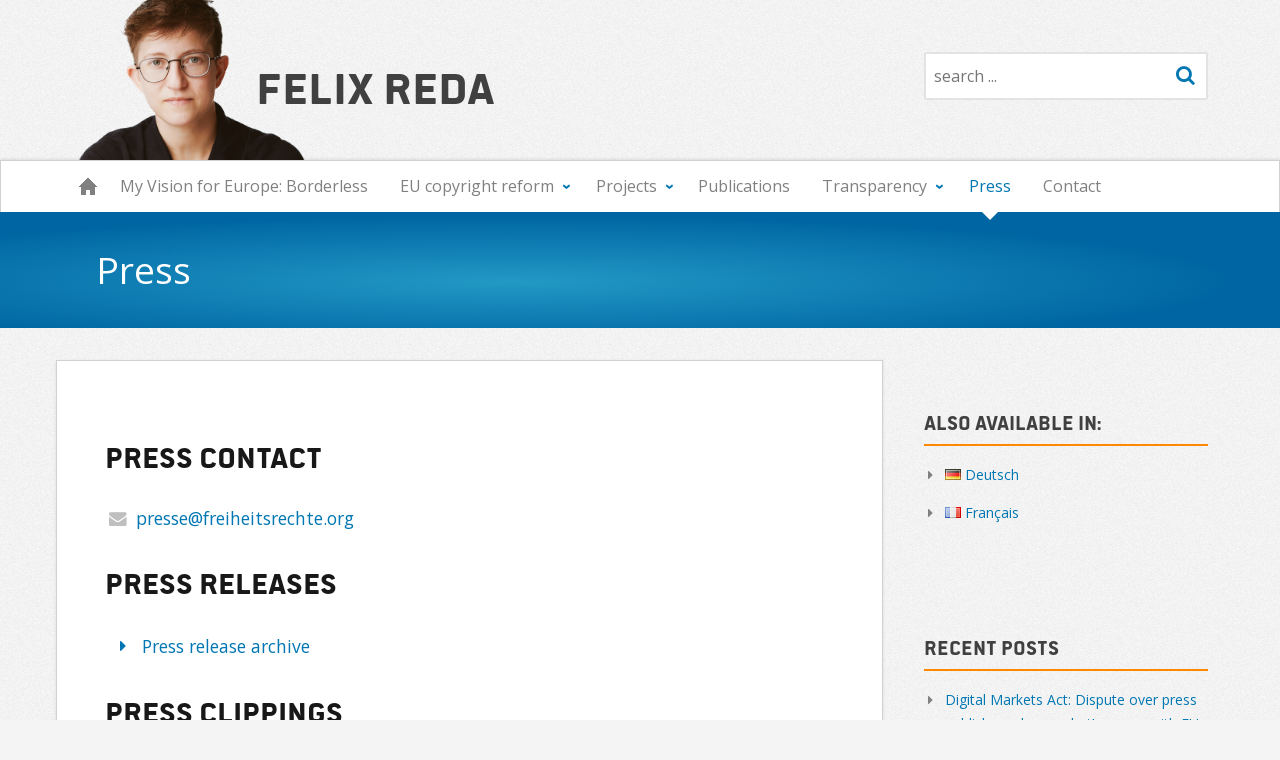

--- FILE ---
content_type: text/html; charset=UTF-8
request_url: https://felixreda.eu/press/
body_size: 13319
content:
		<!DOCTYPE HTML>
<html class="no-js" xmlns="http://www.w3.org/1999/xhtml" lang="en-GB">
		
			<head profile="http://gmpg.org/xfn/11">
		<title>Felix Reda   &#8211;  Press</title>
		<meta name="author" content="Felix Reda" />
<meta name="google-site-verification" content="TGWeNVmqCN6TEPj6hgGUfRw9FhmiRl3KOzK9W1HfJK4" />
<meta name="google-site-verification" content="T7PXw5gEKgaHGczRMzmLJ0F5RpSgLHM8l49IOSIrWTI" />
		<!--meta name="description" content="" /-->

		<meta http-equiv="Content-Type" content="text/html; charset=UTF-8" />
		<meta name="viewport" content="width=device-width, minimum-scale=1.0, maximum-scale=1.0" />

		<link type="text/css" rel="stylesheet" href="https://felixreda.eu/wp-content/themes/scapegoat-master/style.css" media="screen" />
		<link type="text/css" rel="stylesheet" href="https://felixreda.eu/wp-content/themes/scapegoat-master/css/font-awesome.min.css" media="screen" />
		<link type="text/css" rel="stylesheet" href="https://felixreda.eu/wp-content/themes/scapegoat-master/css/plugins.css" media="screen" />
		<link type="text/css" rel="stylesheet" href="https://felixreda.eu/wp-content/themes/scapegoat-master/css/print.css" media="print" />
		<!--[if IE]>
		<link type="text/css" rel="stylesheet" href="https://felixreda.eu/wp-content/themes/scapegoat-master/css/ie.css" media="screen" />
		<![endif]-->
		<!--[if IE 7]>
		<link type="text/css" rel="stylesheet" href="https://felixreda.eu/wp-content/themes/scapegoat-master/css/font-awesome-ie7.min.css" media="screen" />
		<![endif]-->

		<link rel="Shortcut Icon" type="image/x-icon" href="https://felixreda.eu/wp-content/themes/scapegoat-master/favicon.ico" />
				<link rel="apple-touch-icon-precomposed" href="https://felixreda.eu/wp-content/themes/scapegoat-master/images/touch-icon.png"/>
		
		<link rel="alternate" type="application/rss+xml" title="RSS" href="https://felixreda.eu/en/feed/">
		<!--link rel="canonical" href="https://felixreda.eu/en" /-->
		<link rel="pingback" href="https://felixreda.eu/xmlrpc.php" />
		<link rel="index" title="" href="https://felixreda.eu/en" />

								<meta property="og:title" content="Press" />
			<meta property="og:type" content="article" />
			<meta property="og:url" content="https://felixreda.eu/press/" />
			<meta property="og:site_name" content="Felix Reda" />
			<meta property="og:description" content="" />
						<meta property="og:image" content="https://felixreda.eu/wp-includes/images/media/default.svg" />
			<meta property="og:image:width" content="150" />
			<meta property="og:image:height" content="150" />
						<meta property="twitter:card" content="summary" />
			<meta property="twitter:title" content="Press" />
			<meta property="twitter:description" content="" />
						<meta property="twitter:image" class="image0" content="https://felixreda.eu/wp-includes/images/media/default.svg" />
            		
		
		<meta name='robots' content='max-image-preview:large' />
<link rel="alternate" href="https://felixreda.eu/presse/" hreflang="de" />
<link rel="alternate" href="https://felixreda.eu/press/" hreflang="en" />
<link rel="alternate" href="https://felixreda.eu/presse-fr/" hreflang="fr" />
<link rel='dns-prefetch' href='//fonts.googleapis.com' />
<link rel="alternate" title="oEmbed (JSON)" type="application/json+oembed" href="https://felixreda.eu/wp-json/oembed/1.0/embed?url=https%3A%2F%2Ffelixreda.eu%2Fpress%2F&#038;lang=en" />
<link rel="alternate" title="oEmbed (XML)" type="text/xml+oembed" href="https://felixreda.eu/wp-json/oembed/1.0/embed?url=https%3A%2F%2Ffelixreda.eu%2Fpress%2F&#038;format=xml&#038;lang=en" />
<style id='wp-img-auto-sizes-contain-inline-css' type='text/css'>
img:is([sizes=auto i],[sizes^="auto," i]){contain-intrinsic-size:3000px 1500px}
/*# sourceURL=wp-img-auto-sizes-contain-inline-css */
</style>
<style id='wp-emoji-styles-inline-css' type='text/css'>

	img.wp-smiley, img.emoji {
		display: inline !important;
		border: none !important;
		box-shadow: none !important;
		height: 1em !important;
		width: 1em !important;
		margin: 0 0.07em !important;
		vertical-align: -0.1em !important;
		background: none !important;
		padding: 0 !important;
	}
/*# sourceURL=wp-emoji-styles-inline-css */
</style>
<style id='wp-block-library-inline-css' type='text/css'>
:root{--wp-block-synced-color:#7a00df;--wp-block-synced-color--rgb:122,0,223;--wp-bound-block-color:var(--wp-block-synced-color);--wp-editor-canvas-background:#ddd;--wp-admin-theme-color:#007cba;--wp-admin-theme-color--rgb:0,124,186;--wp-admin-theme-color-darker-10:#006ba1;--wp-admin-theme-color-darker-10--rgb:0,107,160.5;--wp-admin-theme-color-darker-20:#005a87;--wp-admin-theme-color-darker-20--rgb:0,90,135;--wp-admin-border-width-focus:2px}@media (min-resolution:192dpi){:root{--wp-admin-border-width-focus:1.5px}}.wp-element-button{cursor:pointer}:root .has-very-light-gray-background-color{background-color:#eee}:root .has-very-dark-gray-background-color{background-color:#313131}:root .has-very-light-gray-color{color:#eee}:root .has-very-dark-gray-color{color:#313131}:root .has-vivid-green-cyan-to-vivid-cyan-blue-gradient-background{background:linear-gradient(135deg,#00d084,#0693e3)}:root .has-purple-crush-gradient-background{background:linear-gradient(135deg,#34e2e4,#4721fb 50%,#ab1dfe)}:root .has-hazy-dawn-gradient-background{background:linear-gradient(135deg,#faaca8,#dad0ec)}:root .has-subdued-olive-gradient-background{background:linear-gradient(135deg,#fafae1,#67a671)}:root .has-atomic-cream-gradient-background{background:linear-gradient(135deg,#fdd79a,#004a59)}:root .has-nightshade-gradient-background{background:linear-gradient(135deg,#330968,#31cdcf)}:root .has-midnight-gradient-background{background:linear-gradient(135deg,#020381,#2874fc)}:root{--wp--preset--font-size--normal:16px;--wp--preset--font-size--huge:42px}.has-regular-font-size{font-size:1em}.has-larger-font-size{font-size:2.625em}.has-normal-font-size{font-size:var(--wp--preset--font-size--normal)}.has-huge-font-size{font-size:var(--wp--preset--font-size--huge)}.has-text-align-center{text-align:center}.has-text-align-left{text-align:left}.has-text-align-right{text-align:right}.has-fit-text{white-space:nowrap!important}#end-resizable-editor-section{display:none}.aligncenter{clear:both}.items-justified-left{justify-content:flex-start}.items-justified-center{justify-content:center}.items-justified-right{justify-content:flex-end}.items-justified-space-between{justify-content:space-between}.screen-reader-text{border:0;clip-path:inset(50%);height:1px;margin:-1px;overflow:hidden;padding:0;position:absolute;width:1px;word-wrap:normal!important}.screen-reader-text:focus{background-color:#ddd;clip-path:none;color:#444;display:block;font-size:1em;height:auto;left:5px;line-height:normal;padding:15px 23px 14px;text-decoration:none;top:5px;width:auto;z-index:100000}html :where(.has-border-color){border-style:solid}html :where([style*=border-top-color]){border-top-style:solid}html :where([style*=border-right-color]){border-right-style:solid}html :where([style*=border-bottom-color]){border-bottom-style:solid}html :where([style*=border-left-color]){border-left-style:solid}html :where([style*=border-width]){border-style:solid}html :where([style*=border-top-width]){border-top-style:solid}html :where([style*=border-right-width]){border-right-style:solid}html :where([style*=border-bottom-width]){border-bottom-style:solid}html :where([style*=border-left-width]){border-left-style:solid}html :where(img[class*=wp-image-]){height:auto;max-width:100%}:where(figure){margin:0 0 1em}html :where(.is-position-sticky){--wp-admin--admin-bar--position-offset:var(--wp-admin--admin-bar--height,0px)}@media screen and (max-width:600px){html :where(.is-position-sticky){--wp-admin--admin-bar--position-offset:0px}}

/*# sourceURL=wp-block-library-inline-css */
</style><style id='global-styles-inline-css' type='text/css'>
:root{--wp--preset--aspect-ratio--square: 1;--wp--preset--aspect-ratio--4-3: 4/3;--wp--preset--aspect-ratio--3-4: 3/4;--wp--preset--aspect-ratio--3-2: 3/2;--wp--preset--aspect-ratio--2-3: 2/3;--wp--preset--aspect-ratio--16-9: 16/9;--wp--preset--aspect-ratio--9-16: 9/16;--wp--preset--color--black: #000000;--wp--preset--color--cyan-bluish-gray: #abb8c3;--wp--preset--color--white: #ffffff;--wp--preset--color--pale-pink: #f78da7;--wp--preset--color--vivid-red: #cf2e2e;--wp--preset--color--luminous-vivid-orange: #ff6900;--wp--preset--color--luminous-vivid-amber: #fcb900;--wp--preset--color--light-green-cyan: #7bdcb5;--wp--preset--color--vivid-green-cyan: #00d084;--wp--preset--color--pale-cyan-blue: #8ed1fc;--wp--preset--color--vivid-cyan-blue: #0693e3;--wp--preset--color--vivid-purple: #9b51e0;--wp--preset--gradient--vivid-cyan-blue-to-vivid-purple: linear-gradient(135deg,rgb(6,147,227) 0%,rgb(155,81,224) 100%);--wp--preset--gradient--light-green-cyan-to-vivid-green-cyan: linear-gradient(135deg,rgb(122,220,180) 0%,rgb(0,208,130) 100%);--wp--preset--gradient--luminous-vivid-amber-to-luminous-vivid-orange: linear-gradient(135deg,rgb(252,185,0) 0%,rgb(255,105,0) 100%);--wp--preset--gradient--luminous-vivid-orange-to-vivid-red: linear-gradient(135deg,rgb(255,105,0) 0%,rgb(207,46,46) 100%);--wp--preset--gradient--very-light-gray-to-cyan-bluish-gray: linear-gradient(135deg,rgb(238,238,238) 0%,rgb(169,184,195) 100%);--wp--preset--gradient--cool-to-warm-spectrum: linear-gradient(135deg,rgb(74,234,220) 0%,rgb(151,120,209) 20%,rgb(207,42,186) 40%,rgb(238,44,130) 60%,rgb(251,105,98) 80%,rgb(254,248,76) 100%);--wp--preset--gradient--blush-light-purple: linear-gradient(135deg,rgb(255,206,236) 0%,rgb(152,150,240) 100%);--wp--preset--gradient--blush-bordeaux: linear-gradient(135deg,rgb(254,205,165) 0%,rgb(254,45,45) 50%,rgb(107,0,62) 100%);--wp--preset--gradient--luminous-dusk: linear-gradient(135deg,rgb(255,203,112) 0%,rgb(199,81,192) 50%,rgb(65,88,208) 100%);--wp--preset--gradient--pale-ocean: linear-gradient(135deg,rgb(255,245,203) 0%,rgb(182,227,212) 50%,rgb(51,167,181) 100%);--wp--preset--gradient--electric-grass: linear-gradient(135deg,rgb(202,248,128) 0%,rgb(113,206,126) 100%);--wp--preset--gradient--midnight: linear-gradient(135deg,rgb(2,3,129) 0%,rgb(40,116,252) 100%);--wp--preset--font-size--small: 13px;--wp--preset--font-size--medium: 20px;--wp--preset--font-size--large: 36px;--wp--preset--font-size--x-large: 42px;--wp--preset--spacing--20: 0.44rem;--wp--preset--spacing--30: 0.67rem;--wp--preset--spacing--40: 1rem;--wp--preset--spacing--50: 1.5rem;--wp--preset--spacing--60: 2.25rem;--wp--preset--spacing--70: 3.38rem;--wp--preset--spacing--80: 5.06rem;--wp--preset--shadow--natural: 6px 6px 9px rgba(0, 0, 0, 0.2);--wp--preset--shadow--deep: 12px 12px 50px rgba(0, 0, 0, 0.4);--wp--preset--shadow--sharp: 6px 6px 0px rgba(0, 0, 0, 0.2);--wp--preset--shadow--outlined: 6px 6px 0px -3px rgb(255, 255, 255), 6px 6px rgb(0, 0, 0);--wp--preset--shadow--crisp: 6px 6px 0px rgb(0, 0, 0);}:where(.is-layout-flex){gap: 0.5em;}:where(.is-layout-grid){gap: 0.5em;}body .is-layout-flex{display: flex;}.is-layout-flex{flex-wrap: wrap;align-items: center;}.is-layout-flex > :is(*, div){margin: 0;}body .is-layout-grid{display: grid;}.is-layout-grid > :is(*, div){margin: 0;}:where(.wp-block-columns.is-layout-flex){gap: 2em;}:where(.wp-block-columns.is-layout-grid){gap: 2em;}:where(.wp-block-post-template.is-layout-flex){gap: 1.25em;}:where(.wp-block-post-template.is-layout-grid){gap: 1.25em;}.has-black-color{color: var(--wp--preset--color--black) !important;}.has-cyan-bluish-gray-color{color: var(--wp--preset--color--cyan-bluish-gray) !important;}.has-white-color{color: var(--wp--preset--color--white) !important;}.has-pale-pink-color{color: var(--wp--preset--color--pale-pink) !important;}.has-vivid-red-color{color: var(--wp--preset--color--vivid-red) !important;}.has-luminous-vivid-orange-color{color: var(--wp--preset--color--luminous-vivid-orange) !important;}.has-luminous-vivid-amber-color{color: var(--wp--preset--color--luminous-vivid-amber) !important;}.has-light-green-cyan-color{color: var(--wp--preset--color--light-green-cyan) !important;}.has-vivid-green-cyan-color{color: var(--wp--preset--color--vivid-green-cyan) !important;}.has-pale-cyan-blue-color{color: var(--wp--preset--color--pale-cyan-blue) !important;}.has-vivid-cyan-blue-color{color: var(--wp--preset--color--vivid-cyan-blue) !important;}.has-vivid-purple-color{color: var(--wp--preset--color--vivid-purple) !important;}.has-black-background-color{background-color: var(--wp--preset--color--black) !important;}.has-cyan-bluish-gray-background-color{background-color: var(--wp--preset--color--cyan-bluish-gray) !important;}.has-white-background-color{background-color: var(--wp--preset--color--white) !important;}.has-pale-pink-background-color{background-color: var(--wp--preset--color--pale-pink) !important;}.has-vivid-red-background-color{background-color: var(--wp--preset--color--vivid-red) !important;}.has-luminous-vivid-orange-background-color{background-color: var(--wp--preset--color--luminous-vivid-orange) !important;}.has-luminous-vivid-amber-background-color{background-color: var(--wp--preset--color--luminous-vivid-amber) !important;}.has-light-green-cyan-background-color{background-color: var(--wp--preset--color--light-green-cyan) !important;}.has-vivid-green-cyan-background-color{background-color: var(--wp--preset--color--vivid-green-cyan) !important;}.has-pale-cyan-blue-background-color{background-color: var(--wp--preset--color--pale-cyan-blue) !important;}.has-vivid-cyan-blue-background-color{background-color: var(--wp--preset--color--vivid-cyan-blue) !important;}.has-vivid-purple-background-color{background-color: var(--wp--preset--color--vivid-purple) !important;}.has-black-border-color{border-color: var(--wp--preset--color--black) !important;}.has-cyan-bluish-gray-border-color{border-color: var(--wp--preset--color--cyan-bluish-gray) !important;}.has-white-border-color{border-color: var(--wp--preset--color--white) !important;}.has-pale-pink-border-color{border-color: var(--wp--preset--color--pale-pink) !important;}.has-vivid-red-border-color{border-color: var(--wp--preset--color--vivid-red) !important;}.has-luminous-vivid-orange-border-color{border-color: var(--wp--preset--color--luminous-vivid-orange) !important;}.has-luminous-vivid-amber-border-color{border-color: var(--wp--preset--color--luminous-vivid-amber) !important;}.has-light-green-cyan-border-color{border-color: var(--wp--preset--color--light-green-cyan) !important;}.has-vivid-green-cyan-border-color{border-color: var(--wp--preset--color--vivid-green-cyan) !important;}.has-pale-cyan-blue-border-color{border-color: var(--wp--preset--color--pale-cyan-blue) !important;}.has-vivid-cyan-blue-border-color{border-color: var(--wp--preset--color--vivid-cyan-blue) !important;}.has-vivid-purple-border-color{border-color: var(--wp--preset--color--vivid-purple) !important;}.has-vivid-cyan-blue-to-vivid-purple-gradient-background{background: var(--wp--preset--gradient--vivid-cyan-blue-to-vivid-purple) !important;}.has-light-green-cyan-to-vivid-green-cyan-gradient-background{background: var(--wp--preset--gradient--light-green-cyan-to-vivid-green-cyan) !important;}.has-luminous-vivid-amber-to-luminous-vivid-orange-gradient-background{background: var(--wp--preset--gradient--luminous-vivid-amber-to-luminous-vivid-orange) !important;}.has-luminous-vivid-orange-to-vivid-red-gradient-background{background: var(--wp--preset--gradient--luminous-vivid-orange-to-vivid-red) !important;}.has-very-light-gray-to-cyan-bluish-gray-gradient-background{background: var(--wp--preset--gradient--very-light-gray-to-cyan-bluish-gray) !important;}.has-cool-to-warm-spectrum-gradient-background{background: var(--wp--preset--gradient--cool-to-warm-spectrum) !important;}.has-blush-light-purple-gradient-background{background: var(--wp--preset--gradient--blush-light-purple) !important;}.has-blush-bordeaux-gradient-background{background: var(--wp--preset--gradient--blush-bordeaux) !important;}.has-luminous-dusk-gradient-background{background: var(--wp--preset--gradient--luminous-dusk) !important;}.has-pale-ocean-gradient-background{background: var(--wp--preset--gradient--pale-ocean) !important;}.has-electric-grass-gradient-background{background: var(--wp--preset--gradient--electric-grass) !important;}.has-midnight-gradient-background{background: var(--wp--preset--gradient--midnight) !important;}.has-small-font-size{font-size: var(--wp--preset--font-size--small) !important;}.has-medium-font-size{font-size: var(--wp--preset--font-size--medium) !important;}.has-large-font-size{font-size: var(--wp--preset--font-size--large) !important;}.has-x-large-font-size{font-size: var(--wp--preset--font-size--x-large) !important;}
/*# sourceURL=global-styles-inline-css */
</style>

<style id='classic-theme-styles-inline-css' type='text/css'>
/*! This file is auto-generated */
.wp-block-button__link{color:#fff;background-color:#32373c;border-radius:9999px;box-shadow:none;text-decoration:none;padding:calc(.667em + 2px) calc(1.333em + 2px);font-size:1.125em}.wp-block-file__button{background:#32373c;color:#fff;text-decoration:none}
/*# sourceURL=/wp-includes/css/classic-themes.min.css */
</style>
<link rel='stylesheet' id='easy-panorama-css' href='https://felixreda.eu/wp-content/plugins/easy-panorama/public/css/paver.min.css?ver=1.1.5' type='text/css' media='all' />
<link rel='stylesheet' id='collapscore-css-css' href='https://felixreda.eu/wp-content/plugins/jquery-collapse-o-matic/css/core_style.css?ver=1.0' type='text/css' media='all' />
<link rel='stylesheet' id='collapseomatic-css-css' href='https://felixreda.eu/wp-content/plugins/jquery-collapse-o-matic/css/light_style.css?ver=1.6' type='text/css' media='all' />
<link rel='stylesheet' id='lobbycal2press-css' href='https://felixreda.eu/wp-content/plugins/lobbycal2press/./css/custom.css?ver=6.9' type='text/css' media='all' />
<link rel='stylesheet' id='lobbycal2press-jqdt-css' href='https://felixreda.eu/wp-content/plugins/lobbycal2press/./css/jquery.datatables.css?ver=6.9' type='text/css' media='all' />
<link rel='stylesheet' id='child-pages-shortcode-css-css' href='https://felixreda.eu/wp-content/plugins/child-pages-shortcode/css/child-pages-shortcode.min.css?ver=1.1.4' type='text/css' media='all' />
<link rel='stylesheet' id='scapegoat-lato-css' href='//fonts.googleapis.com/css?family=Open+Sans%3A400%2C700%2C400italic%2C700italic' type='text/css' media='all' />
<link rel='stylesheet' id='qtip2-css' href='https://felixreda.eu/wp-content/plugins/text-hover/assets/jquery.qtip.min.css?ver=3.0.3' type='text/css' media='all' />
<link rel='stylesheet' id='text-hover-css' href='https://felixreda.eu/wp-content/plugins/text-hover/assets/text-hover.css?ver=4.2' type='text/css' media='all' />
<script type="text/javascript" src="https://felixreda.eu/wp-includes/js/jquery/jquery.min.js?ver=3.7.1" id="jquery-core-js"></script>
<script type="text/javascript" src="https://felixreda.eu/wp-includes/js/jquery/jquery-migrate.min.js?ver=3.4.1" id="jquery-migrate-js"></script>
<script type="text/javascript" src="https://felixreda.eu/wp-content/plugins/child-pages-shortcode/js/child-pages-shortcode.min.js?ver=1.1.4" id="child-pages-shortcode-js"></script>
<script type="text/javascript" src="https://felixreda.eu/wp-content/themes/scapegoat-master/js/libs/modernizr-2.6.2.min.js" id="scapegoat-modernizr-js"></script>
<script type="text/javascript" src="https://felixreda.eu/wp-content/themes/scapegoat-master/js/libs/jquery.fitvids.js" id="scapegoat-jquery.fitvids-js"></script>
<script type="text/javascript" src="https://felixreda.eu/wp-content/themes/scapegoat-master/js/libs/jquery.smoothscroll.js" id="scapegoat-jquery.smoothscroll-js"></script>
<link rel="https://api.w.org/" href="https://felixreda.eu/wp-json/" /><link rel="alternate" title="JSON" type="application/json" href="https://felixreda.eu/wp-json/wp/v2/pages/236" /><link rel="EditURI" type="application/rsd+xml" title="RSD" href="https://felixreda.eu/xmlrpc.php?rsd" />
<meta name="generator" content="WordPress 6.9" />
<link rel="canonical" href="https://felixreda.eu/press/" />
<link rel='shortlink' href='https://felixreda.eu/?p=236' />

<!-- BEGIN License added by Creative-Commons-Configurator plugin for WordPress -->
<link rel="license" type="text/html" href="https://creativecommons.org/publicdomain/zero/1.0/" />
<!-- END License added by Creative-Commons-Configurator plugin for WordPress -->

<style type="text/css">
		.custom-header {
			background: url('') scroll no-repeat;
			background-size: 100% auto;
		}
	</style><script type="text/javascript">
			var lc2pUrl = 'https://lobbycal.greens-efa-service.eu/api/meetings/dt/8';

	        var lc2pShowStart  = '1';

	        var lc2pShowEnd = '';
	        
	        var lc2pDateFormat = 'MMM DD';

	        var lc2pMomentLocale = '';

	        var lc2pShowFirstName  = '';

	        var lc2pShowLastName  = '';

	        var lc2pShowTitle = '1';

	        var lc2pShowPartner  = '1';

	        var lc2pShowTags  = '';

	        var lc2pShowTagsTitle  = '1';
	        
	        var lc2pOrder = 'startDate desc';
	        lc2pOrder = (lc2pOrder === undefined) ? 'date asc' : lc2pOrder;
	        lc2pOrder = (lc2pOrder === '') ? 'date asc' : lc2pOrder;
	        var lc2pPerPage  = '100';
	        lc2pPerPage = (lc2pPerPage === undefined) ? 10 : lc2pPerPage;
	        lc2pPerPage = (lc2pPerPage === '') ? 10 : lc2pPerPage;
		</script>
	</head>
	<body class="wp-singular page-template-default page page-id-236 wp-theme-scapegoat-master">
<div id="main-outside">
	<div id="main-inside">
		<div id="header-outside" role="banner">
			<header id="header-inside" class="inside">
				<div id="header-mobile">
					<h1 id ="logo-mobile">
						<a title="Felix Reda" href="https://felixreda.eu/en">Felix Reda</a>
					</h1>
					<a href="#main-nav-inside" id="menu-open">Navigation</a>
				</div>
				<figure id="logo">
											<span id="logo-text">
							<a title="Felix Reda" href="https://felixreda.eu/en">Felix Reda</a>
						</span>
									</figure><!-- logo -->
								<span id="search">
					<h2 id="search-title-header" class="visuallyhidden">Search</h2>
					<form action="https://felixreda.eu/en/" class="searchform" method="get">
	<input class="searchinput" type="text" placeholder="search ..." name="s">
	<button type="submit" name="submit" class="searchsubmit">
		<i class="fa fa-search"></i>
	</button>
	<div class="clear"></div>
</form>
				</span>
								<div class="clear"></div>
			</header><!-- header-inside -->
		</div><!-- header-outside -->

		<div id="main-nav-outside">
			<div id="main-nav-inside" class="inside">
				<nav id="main-nav" role="navigation">
					<div id ="nav-search">
						<form action="https://felixreda.eu/en/" class="searchform" method="get">
	<input class="searchinput" type="text" placeholder="search ..." name="s">
	<button type="submit" name="submit" class="searchsubmit">
		<i class="fa fa-search"></i>
	</button>
	<div class="clear"></div>
</form>
					</div>
					<h2 id="nav-title" class="visuallyhidden">Navigation</h2>
					<a href="#header-inside" id="menu-close">Navigation</a>
					<div class="menu-header-englisch-container"><ul id="menu-header-englisch" class="menu"><li id="menu-item-73" class="menu-item menu-item-type-custom menu-item-object-custom menu-item-home menu-item-73"><a href="https://felixreda.eu/en/">Home</a></li>
<li id="menu-item-87" class="menu-item menu-item-type-post_type menu-item-object-page menu-item-87"><a href="https://felixreda.eu/my-vision-for-europe-borderless/">My Vision for Europe: Borderless</a></li>
<li id="menu-item-6893" class="menu-item menu-item-type-post_type menu-item-object-page menu-item-has-children has-children menu-item-6893"><a href="https://felixreda.eu/eu-copyright-reform/">EU copyright reform</a>
<ul class="sub-menu">
	<li id="menu-item-6898" class="menu-item menu-item-type-post_type menu-item-object-page menu-item-6898"><a href="https://felixreda.eu/eu-copyright-reform/">Overview</a></li>
	<li id="menu-item-6897" class="menu-item menu-item-type-post_type menu-item-object-page menu-item-6897"><a href="https://felixreda.eu/eu-copyright-reform/extra-copyright-for-news-sites/">Extra copyright for news sites (“Link tax”)</a></li>
	<li id="menu-item-6896" class="menu-item menu-item-type-post_type menu-item-object-page menu-item-6896"><a href="https://felixreda.eu/eu-copyright-reform/censorship-machines/">Upload filters</a></li>
	<li id="menu-item-6895" class="menu-item menu-item-type-post_type menu-item-object-page menu-item-6895"><a href="https://felixreda.eu/eu-copyright-reform/text-and-data-mining/">Text and data mining limited</a></li>
	<li id="menu-item-6894" class="menu-item menu-item-type-post_type menu-item-object-page menu-item-6894"><a href="https://felixreda.eu/eu-copyright-reform/parliament-additions/">Remixing &#038; Freedom of Panorama</a></li>
</ul>
</li>
<li id="menu-item-9088" class="menu-item menu-item-type-custom menu-item-object-custom menu-item-has-children has-children menu-item-9088"><a href="/">Projects</a>
<ul class="sub-menu">
	<li id="menu-item-9076" class="menu-item menu-item-type-post_type menu-item-object-page menu-item-9076"><a href="https://felixreda.eu/fossa/">The FOSSA project: improving Free Software security in the EU</a></li>
	<li id="menu-item-6899" class="menu-item menu-item-type-custom menu-item-object-custom menu-item-6899"><a href="http://endgeoblocking.eu">End Geoblocking</a></li>
	<li id="menu-item-5407" class="menu-item menu-item-type-custom menu-item-object-custom menu-item-5407"><a href="http://dieselgate.felixreda.eu/">Dieselgate investigation</a></li>
	<li id="menu-item-2400" class="menu-item menu-item-type-post_type menu-item-object-page menu-item-has-children has-children menu-item-2400"><a href="https://felixreda.eu/copyright-evaluation-report/">The Reda Report</a>
	<ul class="sub-menu">
		<li id="menu-item-4616" class="menu-item menu-item-type-post_type menu-item-object-page menu-item-4616"><a href="https://felixreda.eu/copyright-evaluation-report/">Overview</a></li>
		<li id="menu-item-2282" class="menu-item menu-item-type-post_type menu-item-object-page menu-item-2282"><a href="https://felixreda.eu/copyright-evaluation-report-explained/">My draft report explained</a></li>
		<li id="menu-item-3081" class="menu-item menu-item-type-post_type menu-item-object-page menu-item-3081"><a href="https://felixreda.eu/copyright-evaluation-report/full/">Final report as adopted</a></li>
	</ul>
</li>
</ul>
</li>
<li id="menu-item-11740" class="menu-item menu-item-type-post_type menu-item-object-page menu-item-11740"><a href="https://felixreda.eu/publications/">Publications</a></li>
<li id="menu-item-4191" class="menu-item menu-item-type-post_type menu-item-object-page menu-item-has-children has-children menu-item-4191"><a href="https://felixreda.eu/lobby-meetings/">Transparency</a>
<ul class="sub-menu">
	<li id="menu-item-8860" class="menu-item menu-item-type-post_type menu-item-object-page menu-item-8860"><a href="https://felixreda.eu/lobby-meetings/">Lobby meetings</a></li>
	<li id="menu-item-8859" class="menu-item menu-item-type-post_type menu-item-object-page menu-item-8859"><a href="https://felixreda.eu/general-expenditure/">General Expenditure</a></li>
</ul>
</li>
<li id="menu-item-268" class="menu-item menu-item-type-post_type menu-item-object-page current-menu-item page_item page-item-236 current_page_item menu-item-268"><a href="https://felixreda.eu/press/">Press</a></li>
<li id="menu-item-72" class="menu-item menu-item-type-post_type menu-item-object-page menu-item-72"><a href="https://felixreda.eu/contact/">Contact</a></li>
</ul></div>					<div class="clear"></div>
				</nav><!-- main-nav -->
			</div><!-- main-nav-inside -->
		</div><!-- main-nav-outside -->

		
									
				
				
					<div id="title-outside">
				<div id="title-inside" class="inside">
					<div class="content">
						<header class="title-header">
							<h2 class="post-title">
								Press															</h2>
						</header>
					</div>
					<div class="clear"></div>
				</div>
			</div>
		
		<div id="wrapper-outside">
			<div id="wrapper-inside" class="inside">

		<div id="container">

			<div id="content" class="content" role="main">
				
								<section id="post-236" class="post-236 page type-page status-publish hentry" role="article">

					<article class="article">
												<h3>Press contact</h3>
<p><a href="mailto:press@felixreda.eu">presse@freiheitsrechte.org</a></p>
<h3>Press releases</h3>
<ul>
<li><a href="/category/pressreleases/">Press release archive</a></li>
</ul>
<h3>Press clippings</h3>
<ul>
<li><a title="Press clippings" href="https://felixreda.eu/press-clippings/">Press clippings</a></li>
</ul>
<h3>Photos</h3>

		<style type="text/css">
			#gallery-1 {
				margin: auto;
			}
			#gallery-1 .gallery-item {
				float: left;
				margin-top: 10px;
				text-align: center;
				width: 25%;
			}
			#gallery-1 img {
				border: 2px solid #cfcfcf;
			}
			#gallery-1 .gallery-caption {
				margin-left: 0;
			}
			/* see gallery_shortcode() in wp-includes/media.php */
		</style>
		<div id='gallery-1' class='gallery galleryid-236 gallery-columns-4 gallery-size-thumbnail'><dl class='gallery-item'>
			<dt class='gallery-icon portrait'>
				<a href='https://felixreda.eu/wp-content/uploads/2022/01/DSC2278-scaled.jpg'><img decoding="async" width="150" height="150" src="https://felixreda.eu/wp-content/uploads/2022/01/DSC2278-150x150.jpg" class="attachment-thumbnail size-thumbnail" alt="Felix Reda CC-by Volker Conradus" aria-describedby="gallery-1-13116" /></a>
			</dt>
				<dd class='wp-caption-text gallery-caption' id='gallery-1-13116'>
				Felix Reda CC-by Volker Conradus
				</dd></dl><dl class='gallery-item'>
			<dt class='gallery-icon portrait'>
				<a href='https://felixreda.eu/wp-content/uploads/2022/01/DSC2303-scaled.jpg'><img decoding="async" width="150" height="150" src="https://felixreda.eu/wp-content/uploads/2022/01/DSC2303-150x150.jpg" class="attachment-thumbnail size-thumbnail" alt="Felix Reda CC-by Volker Conradus" aria-describedby="gallery-1-13117" /></a>
			</dt>
				<dd class='wp-caption-text gallery-caption' id='gallery-1-13117'>
				Felix Reda CC-by Volker Conradus
				</dd></dl><dl class='gallery-item'>
			<dt class='gallery-icon portrait'>
				<a href='https://felixreda.eu/wp-content/uploads/2022/01/DSC2329-scaled.jpg'><img decoding="async" width="150" height="150" src="https://felixreda.eu/wp-content/uploads/2022/01/DSC2329-150x150.jpg" class="attachment-thumbnail size-thumbnail" alt="Felix Reda CC-by Volker Conradus" aria-describedby="gallery-1-13118" /></a>
			</dt>
				<dd class='wp-caption-text gallery-caption' id='gallery-1-13118'>
				Felix Reda CC-by Volker Conradus
				</dd></dl><dl class='gallery-item'>
			<dt class='gallery-icon portrait'>
				<a href='https://felixreda.eu/wp-content/uploads/2022/01/DSC2332-scaled.jpg'><img loading="lazy" decoding="async" width="150" height="150" src="https://felixreda.eu/wp-content/uploads/2022/01/DSC2332-150x150.jpg" class="attachment-thumbnail size-thumbnail" alt="Felix Reda CC-by Volker Conradus" aria-describedby="gallery-1-13131" /></a>
			</dt>
				<dd class='wp-caption-text gallery-caption' id='gallery-1-13131'>
				Felix Reda CC-by Volker Conradus
				</dd></dl><br style="clear: both" />
		</div>

<p>Foto Credit: <a href="https://creativecommons.org/licenses/by/4.0/">CC-by 4.0 International</a> Volker Conradus <span class="im"><a href="http://volkerconradus.com" target="_blank" rel="noopener" data-saferedirecturl="https://www.google.com/url?q=http://volkerconradus.com&amp;source=gmail&amp;ust=1643102997948000&amp;usg=AOvVaw2AtJegNKp8iHMMmqDLyDv-">volkerconradus.com</a>.</span></p>

<!-- BEGIN License added by Creative-Commons-Configurator plugin for WordPress -->
<p prefix="dct: http://purl.org/dc/terms/ cc: http://creativecommons.org/ns#" class="cc-block">To the extent possible under law, the creator has waived all copyright and related or neighboring rights to this work.</p>
<!-- END License added by Creative-Commons-Configurator plugin for WordPress -->
											</article>
					
				</section>
				
								
					<section id="replys">
						 
	<div id="comments-wrapper">
					<!-- If comments are closed. -->
			<p class="nocomments">Comments closed.</p>
			</div>


					</section>
				
								<div class="clear"></div>
			</div>

				<section id="sidebar" class="sidebar" role="complementary">
		<h2 id="sidebar-title" class="visuallyhidden">Sidebar</h2>
		<aside id="polylang-2" class="widget widget-sidebar widget_polylang" role="group"><div class="widget-inner"><h3 class="widget-title">Also available in:</h3><ul>
	<li class="lang-item lang-item-4 lang-item-de lang-item-first"><a lang="de-DE" hreflang="de-DE" href="https://felixreda.eu/presse/"><img src="[data-uri]" alt="" width="16" height="11" style="width: 16px; height: 11px;" /><span style="margin-left:0.3em;">Deutsch</span></a></li>
	<li class="lang-item lang-item-54 lang-item-fr"><a lang="fr-FR" hreflang="fr-FR" href="https://felixreda.eu/presse-fr/"><img src="[data-uri]" alt="" width="16" height="11" style="width: 16px; height: 11px;" /><span style="margin-left:0.3em;">Français</span></a></li>
</ul>
</div></aside>
		<aside id="recent-posts-2" class="widget widget-sidebar widget_recent_entries" role="group"><div class="widget-inner">
		<h3 class="widget-title">Recent Posts</h3>
		<ul>
											<li>
					<a href="https://felixreda.eu/2022/04/digital-markets-act-publishers-ancillary-copyright/">Digital Markets Act: Dispute over press publishers shows what&#8217;s wrong with EU legislation</a>
									</li>
											<li>
					<a href="https://felixreda.eu/2021/07/github-copilot-is-not-infringing-your-copyright/">GitHub Copilot is not infringing your copyright</a>
									</li>
											<li>
					<a href="https://felixreda.eu/2020/02/shuttleworth-foundation/">Reforming Copyright with the Shuttleworth Foundation</a>
									</li>
											<li>
					<a href="https://felixreda.eu/2019/12/french_uploadfilter_law/">France proposes upload filter law, &#8220;forgets&#8221; user rights</a>
									</li>
											<li>
					<a href="https://felixreda.eu/2019/07/fossa-cybersecurity/">FOSSA and the EU&#8217;s Cybersecurity legislation</a>
									</li>
					</ul>

		</div></aside><aside id="text-3" class="widget widget-sidebar widget_text" role="group"><div class="widget-inner">			<div class="textwidget"><a href="https://shuttleworthfoundation.org/"/><img src="https://felixreda.eu/wp-content/uploads/2022/01/shuttleworthfellow.svg" alt="Shuttleworth fellow" style="max-width: 100%; padding: 5px; max-height: 115px;" /></a></div>
		</div></aside>		<div class="clear"></div>
	</section>
			<div class="clear"></div>
		</div>

			</div><!-- wrapper-inside -->
		</div><!-- wrapper-outside -->

						<div id="footer-top-outside" role="complementary">
			<aside id="footer-top-inside" class="inside">
				<div id="footer-social-links">
											<a target="_blank" class="social-icon rss" href="https://felixreda.eu/en/feed/" title="Feed"><i class="fa fa-rss"></i></a>
																				<a target="_blank" class="social-icon twitter" href="https://twitter.com/Senficon" title="Twitter"><i class="fa fa-twitter"></i></a>															<a target="_blank" class="social-icon youtube" href="https://youtube.com/user/JuliaRedaMEP" title="Youtube"><i class="fa fa-youtube-play"></i></a>															<a target="_blank" class="social-icon github" href="https://github.com/Senficon" title="Github"><i class="fa fa-github"></i></a>											
														</div><!-- footer-top-social -->
				<div id="footer-search">
					<form action="https://felixreda.eu/en/" class="searchform" method="get">
	<input class="searchinput" type="text" placeholder="search ..." name="s">
	<button type="submit" name="submit" class="searchsubmit">
		<i class="fa fa-search"></i>
	</button>
	<div class="clear"></div>
</form>
				</div><!-- footer-top-search -->
				<div class="clear"></div>
			</aside><!-- footer-top-inside -->
		</div><!-- footer-top-outside -->

		<div id="footer-outside" role="complementary">
			<div id="footer-inside" class="inside">
				<footer id="footer-widgets" role="complementary">
																									<div class="clear"></div>
				</footer><!-- footer-widgets -->
			</div><!-- footer-inside -->
		</div><!-- footer-outside -->

		<div id="footer-nav-outside">
			<div id="footer-nav-inside" class="inside">
				<nav id="footer_navigation" role="navigation">
					<div class="menu-footer-english-container"><ul id="menu-footer-english" class="menu"><li id="menu-item-13145" class="menu-item menu-item-type-post_type menu-item-object-page menu-item-13145"><a href="https://felixreda.eu/site-notice/">Site Notice</a></li>
<li id="menu-item-13147" class="menu-item menu-item-type-post_type menu-item-object-page menu-item-13147"><a href="https://felixreda.eu/privacy-policy/">Privacy Policy</a></li>
</ul></div>					<div class="clear"></div>
				</nav><!-- main-nav -->
				<div class="clear"></div>
			</div><!-- main-nav-inside -->
		</div><!-- main-nav-outside -->

	</div>
</div>

		<script type="speculationrules">
{"prefetch":[{"source":"document","where":{"and":[{"href_matches":"/*"},{"not":{"href_matches":["/wp-*.php","/wp-admin/*","/wp-content/uploads/*","/wp-content/*","/wp-content/plugins/*","/wp-content/themes/scapegoat-master/*","/*\\?(.+)"]}},{"not":{"selector_matches":"a[rel~=\"nofollow\"]"}},{"not":{"selector_matches":".no-prefetch, .no-prefetch a"}}]},"eagerness":"conservative"}]}
</script>
<script type="text/javascript" src="https://felixreda.eu/wp-content/plugins/easy-panorama/public/js/jquery.ba-throttle-debounce.min.js?ver=1.1.5" id="easy-panorama-debounce-js"></script>
<script type="text/javascript" src="https://felixreda.eu/wp-content/plugins/easy-panorama/public/js/jquery.paver.min.js?ver=1.1.5" id="easy-panorama-paver-js"></script>
<script type="text/javascript" id="easy-panorama-init-js-extra">
/* <![CDATA[ */
var easyPanorama_localize_init_var = {"panorama":{"gracefulFailure":true,"failureMessage":"Scroll left/right to pan through panorama.","failureMessageInsert":"after","meta":false,"minimumOverflow":0,"startPosition":0.5}};
//# sourceURL=easy-panorama-init-js-extra
/* ]]> */
</script>
<script type="text/javascript" src="https://felixreda.eu/wp-content/plugins/easy-panorama/public/js/jquery.init.js?ver=1.1.5" id="easy-panorama-init-js"></script>
<script type="text/javascript" id="collapseomatic-js-js-before">
/* <![CDATA[ */
const com_options = {"colomatduration":"fast","colomatslideEffect":"slideFade","colomatpauseInit":"","colomattouchstart":""}
//# sourceURL=collapseomatic-js-js-before
/* ]]> */
</script>
<script type="text/javascript" src="https://felixreda.eu/wp-content/plugins/jquery-collapse-o-matic/js/collapse.js?ver=1.7.2" id="collapseomatic-js-js"></script>
<script type="text/javascript" src="https://felixreda.eu/wp-content/plugins/lobbycal2press/./js/jquery.spring-friendly.js?ver=2.0" id="jquery.spring-friendly-js"></script>
<script type="text/javascript" src="https://felixreda.eu/wp-content/plugins/lobbycal2press/./js/jquery.datatables.js?ver=2.0" id="jquery.datatables-js"></script>
<script type="text/javascript" src="https://felixreda.eu/wp-content/plugins/lobbycal2press/./js/moment.min.js?ver=2.0" id="moment.min-js"></script>
<script type="text/javascript" src="https://felixreda.eu/wp-content/plugins/lobbycal2press/./js/lobbycal2press.js?ver=2.0" id="lobbycal2press-js"></script>
<script type="text/javascript" src="https://felixreda.eu/wp-content/themes/scapegoat-master/js/script.js" id="scapegoat-script-js"></script>
<script type="text/javascript" src="https://felixreda.eu/wp-content/plugins/text-hover/assets/jquery.qtip.min.js?ver=3.0.3" id="qtip2-js"></script>
<script type="text/javascript" src="https://felixreda.eu/wp-content/plugins/text-hover/assets/text-hover.js?ver=4.2" id="text-hover-js"></script>
<script id="wp-emoji-settings" type="application/json">
{"baseUrl":"https://s.w.org/images/core/emoji/17.0.2/72x72/","ext":".png","svgUrl":"https://s.w.org/images/core/emoji/17.0.2/svg/","svgExt":".svg","source":{"concatemoji":"https://felixreda.eu/wp-includes/js/wp-emoji-release.min.js?ver=6.9"}}
</script>
<script type="module">
/* <![CDATA[ */
/*! This file is auto-generated */
const a=JSON.parse(document.getElementById("wp-emoji-settings").textContent),o=(window._wpemojiSettings=a,"wpEmojiSettingsSupports"),s=["flag","emoji"];function i(e){try{var t={supportTests:e,timestamp:(new Date).valueOf()};sessionStorage.setItem(o,JSON.stringify(t))}catch(e){}}function c(e,t,n){e.clearRect(0,0,e.canvas.width,e.canvas.height),e.fillText(t,0,0);t=new Uint32Array(e.getImageData(0,0,e.canvas.width,e.canvas.height).data);e.clearRect(0,0,e.canvas.width,e.canvas.height),e.fillText(n,0,0);const a=new Uint32Array(e.getImageData(0,0,e.canvas.width,e.canvas.height).data);return t.every((e,t)=>e===a[t])}function p(e,t){e.clearRect(0,0,e.canvas.width,e.canvas.height),e.fillText(t,0,0);var n=e.getImageData(16,16,1,1);for(let e=0;e<n.data.length;e++)if(0!==n.data[e])return!1;return!0}function u(e,t,n,a){switch(t){case"flag":return n(e,"\ud83c\udff3\ufe0f\u200d\u26a7\ufe0f","\ud83c\udff3\ufe0f\u200b\u26a7\ufe0f")?!1:!n(e,"\ud83c\udde8\ud83c\uddf6","\ud83c\udde8\u200b\ud83c\uddf6")&&!n(e,"\ud83c\udff4\udb40\udc67\udb40\udc62\udb40\udc65\udb40\udc6e\udb40\udc67\udb40\udc7f","\ud83c\udff4\u200b\udb40\udc67\u200b\udb40\udc62\u200b\udb40\udc65\u200b\udb40\udc6e\u200b\udb40\udc67\u200b\udb40\udc7f");case"emoji":return!a(e,"\ud83e\u1fac8")}return!1}function f(e,t,n,a){let r;const o=(r="undefined"!=typeof WorkerGlobalScope&&self instanceof WorkerGlobalScope?new OffscreenCanvas(300,150):document.createElement("canvas")).getContext("2d",{willReadFrequently:!0}),s=(o.textBaseline="top",o.font="600 32px Arial",{});return e.forEach(e=>{s[e]=t(o,e,n,a)}),s}function r(e){var t=document.createElement("script");t.src=e,t.defer=!0,document.head.appendChild(t)}a.supports={everything:!0,everythingExceptFlag:!0},new Promise(t=>{let n=function(){try{var e=JSON.parse(sessionStorage.getItem(o));if("object"==typeof e&&"number"==typeof e.timestamp&&(new Date).valueOf()<e.timestamp+604800&&"object"==typeof e.supportTests)return e.supportTests}catch(e){}return null}();if(!n){if("undefined"!=typeof Worker&&"undefined"!=typeof OffscreenCanvas&&"undefined"!=typeof URL&&URL.createObjectURL&&"undefined"!=typeof Blob)try{var e="postMessage("+f.toString()+"("+[JSON.stringify(s),u.toString(),c.toString(),p.toString()].join(",")+"));",a=new Blob([e],{type:"text/javascript"});const r=new Worker(URL.createObjectURL(a),{name:"wpTestEmojiSupports"});return void(r.onmessage=e=>{i(n=e.data),r.terminate(),t(n)})}catch(e){}i(n=f(s,u,c,p))}t(n)}).then(e=>{for(const n in e)a.supports[n]=e[n],a.supports.everything=a.supports.everything&&a.supports[n],"flag"!==n&&(a.supports.everythingExceptFlag=a.supports.everythingExceptFlag&&a.supports[n]);var t;a.supports.everythingExceptFlag=a.supports.everythingExceptFlag&&!a.supports.flag,a.supports.everything||((t=a.source||{}).concatemoji?r(t.concatemoji):t.wpemoji&&t.twemoji&&(r(t.twemoji),r(t.wpemoji)))});
//# sourceURL=https://felixreda.eu/wp-includes/js/wp-emoji-loader.min.js
/* ]]> */
</script>
				<script>jQuery(function () {
    "use strict";
    //jQuery('form.searchform').attr('action', 'https://felixreda.eu/'); // Breaks the search, why is this here --lutoma
    jQuery('#content img[title]').qtip();
    jQuery('.hasTooltip').each(function() { // Notice the .each() loop, discussed below
      jQuery(this).qtip({
        content: {
          text: jQuery(this).next('.tooltip') // Use the "div" element next to this for the content
        },
        position: {
          my: 'top center',  // Position my top left...
          at: 'bottom center' // at the bottom right of...
    	}
      });
    });
});

function tweet(text) {
    if (typeof text == "string") {
        var text = text;
    } else if (text.getAttribute && text.getAttribute('data-tweet')) {
        var text = text.getAttribute('data-tweet');
    } else {
    	var text = document.title;
    }
    winWidth = 520;
    winHeight = 350;
    var winTop = (screen.height / 2) - (winHeight / 2);
	var winLeft = (screen.width / 2) - (winWidth / 2);
	window.open('https://twitter.com/intent/tweet?text=' + encodeURIComponent(text) + '&url=' + document.location.href, 'sharer', 'top=' + winTop + ',left=' + winLeft + ',toolbar=0,status=0,width=' + winWidth + ',height=' + winHeight);
    return false;
    
}

var reload_time_checker, reload_time, reload_hour_diff, reload_minute_diff, time_zone_offset, diff;

function reloadAt(rt, rhd, rmd, tzo) {
    reload_time = rt; // "16320"; // this is 15:06:00 - change to desired reload time
    reload_hour_diff = rhd; //16; // for cheking diff - change to desired hours
    reload_minute_diff = rmd; //32; // for cheking diff - change to desired minutes
    time_zone_offset = tzo; //2; // globally looking from GMT time, change this according to DST
    reload_time_checker = setInterval(function(){reload_page()},300);
}

function chk_reload_moment(offset) {

    dat = new Date();

    utc = dat.getTime() + (dat.getTimezoneOffset() * 60000);

    default_date = new Date(utc + (3600000*offset));

    var default_year = default_date.getFullYear();
    var default_month = default_date.getMonth();
    var default_day = default_date.getDate();
    var default_hour = default_date.getHours();
    var default_minutes = default_date.getMinutes();
    var default_seconds = default_date.getSeconds();

    user_date = new Date();

    var user_year = user_date.getFullYear();
    var user_month = user_date.getMonth();
    var user_day = user_date.getDate();
    var user_hour = user_date.getHours();
    var user_minutes = user_date.getMinutes();
    var user_seconds = user_date.getSeconds();

    user_current = user_hour+""+user_minutes+""+user_seconds;

    default_current_f = default_day+"/"+default_month+"/"+default_year+" "+default_hour+":"+default_minutes+":"+default_seconds;
    user_current_f = user_day+"/"+user_month+"/"+user_year+" "+user_hour+":"+user_minutes+":"+user_seconds;

    var timeEnd = new Date(user_current_f);
    var timeEndH = timeEnd.getHours();
    var timeEndM = timeEnd.getMinutes();

    var new_reload_minute_diff = 60+reload_minute_diff;
    diff = (timeEndH - reload_hour_diff + 12) + " hours " + (new_reload_minute_diff - timeEndM) + " minutes";    

    if (user_current == reload_time) {

        return true;

    }
    else {

        return false;

    }

}

function reload_page() {
console.log('reload!?!');
    var chktime = chk_reload_moment(time_zone_offset);
    if (chktime) {

        window.location.reload();

    }
    else {

        var timer_div = document.getElementById('timer');
        timer_div.innerHTML = "remaining: " + diff + " until new content";

    }

}

function togglenext(o) { 
    jQuery(o).parent().next().toggle();
    return false;
}


function table_rescale(id, val, factor = 1) {
	var table = document.getElementById(id);
	var trs = table.getElementsByTagName('tr');
	for (var i=0;i<trs.length;i++) {
		var bars = trs[i].getElementsByTagName('td')[1].getElementsByTagName('div');
		for (var j=0;j<bars.length;j++) {
			if (val == 'prop') {
				bars[j].style.width = bars[j].dataset.percent + '%';
			} else if (val == 'abs') {
				bars[j].style.width = (bars[j].dataset.votes * factor) + '%';
			}
		}

	}
}
function table_resort(id, crit) {
  var shouldSwitch;
  var table = document.getElementById(id);
  var switching = true;
  /* Make a loop that will continue until no switching has been done: */
  while (switching) {
    switching = false;
    rows = table.rows;
    /* Loop through all table rows: */
    for (var i = 0; i < (rows.length-1); i++) {
      // Start by saying there should be no switching:
      shouldSwitch = false;
      if (crit == "name") {
        /* Get the two elements you want to compare, one from current row and one from the next: */
	    var x = rows[i].getElementsByTagName("td")[0];
    	var y = rows[i + 1].getElementsByTagName("td")[0];
        // Check if the two rows should switch place:
     	if (x.innerHTML.toLowerCase() > y.innerHTML.toLowerCase()) {
        	shouldSwitch = true;
        	break;
      	}
      } else if (crit == "yes") {
	    var x = rows[i].getElementsByTagName("td")[1].getElementsByClassName('yes')[0];
    	var y = rows[i + 1].getElementsByTagName("td")[1].getElementsByClassName('yes')[0];
       	if (parseInt(x.dataset.percent,10) < parseInt(y.dataset.percent,10)) {
        	shouldSwitch = true;
        	break;
      	}     	
      } else if (crit == "no") {
	    var x = rows[i].getElementsByTagName("td")[1].getElementsByClassName('no')[0];
    	var y = rows[i + 1].getElementsByTagName("td")[1].getElementsByClassName('no')[0];
       	if (parseInt(x.dataset.percent,10) < parseInt(y.dataset.percent,10)) {
        	shouldSwitch = true;
        	break;
      	}     	
      }
    }
    if (shouldSwitch) {
      /* If a switch has been marked, make the switch and mark that a switch has been done: */
      rows[i].parentNode.insertBefore(rows[i + 1], rows[i]);
      switching = true;
    }
  }
}</script>
		
		<script type="text/javascript">
			(function ($, document, window) {
				$(document).ready(function () {
					function openNav() {
						$('#main-inside').animate({ left: '80%' }, 250);
						$('#main-inside').addClass('aside');
						return false;
					}
					function closeNav() {
						$('#main-inside').animate({ left: '0' }, 250);
						$('#main-inside').removeClass('aside');
						return false;
					}
					$('#menu-open').click(openNav);
					$('#menu-close').click(closeNav);
				});
			}(jQuery, document, window))
		</script>
<!--              ▲              -->
<!--             ▲ ▲             -->
	</body>
</html>
